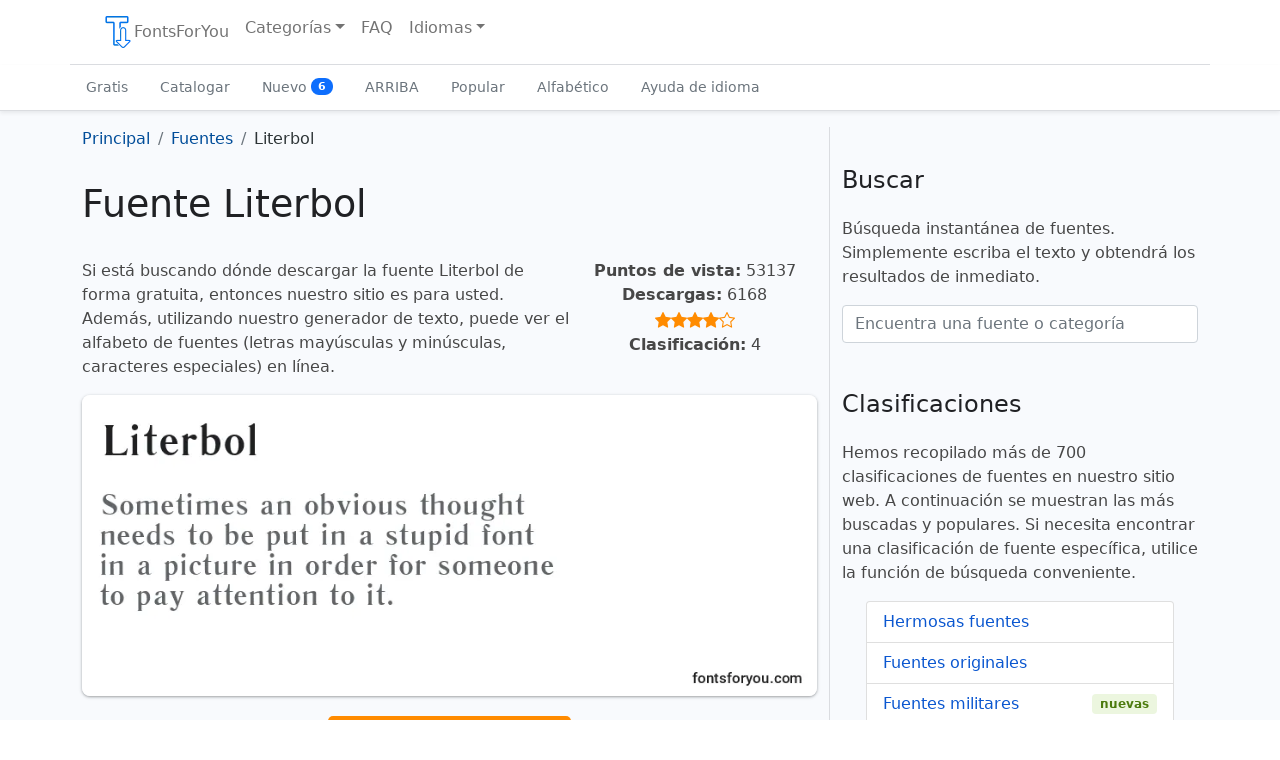

--- FILE ---
content_type: text/html; charset=UTF-8
request_url: https://fontsforyou.com/es/fonts/21271-literbol.font
body_size: 7629
content:

<!doctype html>
<html lang="es" dir="ltr">
    <head>
	<meta charset="utf-8">
	<meta name="viewport" content="width=device-width, initial-scale=1">

	<title>Fuente Literbol | FontsForYou</title>
	<meta name="description" content="Descarga gratis la fuente Literbol para tu proyecto en FontsForYou. En la página de la fuente encontrarás ejemplos de letras, el alfabeto, muestras de caracteres, un generador de texto e información sobre la licencia.">
	<meta name="keywords" content="fuente literbol, descargar fuente literbol, fuente literbol gratis, licencia, letras, alfabeto, símbolos, visualización en línea, generador de texto, descargar, gratis, fontsforyou">

	<link rel="alternate" href="https://fontsforyou.com/en/fonts/21271-literbol.font" hreflang="en" />
	<link rel="alternate" href="https://fontsforyou.com/ru/fonts/21271-literbol.font" hreflang="ru" />
	<link rel="alternate" href="https://fontsforyou.com/de/fonts/21271-literbol.font" hreflang="de" />
	<link rel="alternate" href="https://fontsforyou.com/es/fonts/21271-literbol.font" hreflang="es" />
	<link rel="alternate" href="https://fontsforyou.com/fr/fonts/21271-literbol.font" hreflang="fr" />
	<link rel="alternate" href="https://fontsforyou.com/ja/fonts/21271-literbol.font" hreflang="ja" />
	<link rel="alternate" href="https://fontsforyou.com/pt/fonts/21271-literbol.font" hreflang="pt" />
	<link rel="alternate" href="https://fontsforyou.com/pl/fonts/21271-literbol.font" hreflang="pl" />
	<link rel="alternate" href="https://fontsforyou.com/fi/fonts/21271-literbol.font" hreflang="fi" />
	
	<link rel="canonical" href="https://fontsforyou.com/es/fonts/21271-literbol.font">

	<link rel="apple-touch-icon" sizes="180x180" href="https://fontsforyou.com/themes/bootstrap-5-1-0/img/favicons/apple-touch-icon.png">
	<link rel="icon" type="image/png" sizes="32x32" href="https://fontsforyou.com/themes/bootstrap-5-1-0/img/favicons/favicon-32x32.png">
	<link rel="icon" type="image/png" sizes="16x16" href="https://fontsforyou.com/themes/bootstrap-5-1-0/img/favicons/favicon-16x16.png">
	<link rel="manifest" href="https://fontsforyou.com/themes/bootstrap-5-1-0/img/favicons/site.webmanifest">
	<link rel="mask-icon" href="https://fontsforyou.com/themes/bootstrap-5-1-0/img/favicons/safari-pinned-tab.svg" color="#1a73e8">
	<link rel="icon" href="https://fontsforyou.com/themes/bootstrap-5-1-0/img/favicons/favicon.ico">
	<meta name="msapplication-TileColor" content="#ffffff">
	<meta name="theme-color" content="#ffffff">

	<link href="https://fontsforyou.com/themes/bootstrap-5-1-0/css/bootstrap.min.css" rel="stylesheet">
	<link href="https://fontsforyou.com/themes/bootstrap-5-1-0/css/style.css" rel="stylesheet">
	<link href="https://fontsforyou.com/themes/bootstrap-5-1-0/css/bootstrap-icons.css" rel="stylesheet">
	
	<meta property="og:title" content="Fuente Literbol">
	<meta property="og:description" content="Descarga gratis la fuente Literbol para tu proyecto en FontsForYou. En la página de la fuente encontrarás ejemplos de letras, el alfabeto, muestras de caracteres, un generador de texto e información sobre la licencia.">
	<meta property="og:image" content="https://fontsforyou.com/images/21271-literbol-font-image-alphabet-numbers-symbols.webp">
	<meta property="og:url" content="https://fontsforyou.com/es/fonts/21271-literbol.font">
	<meta property="og:type" content="website">
	<meta property="og:site_name" content="Descargar fuentes en FontsForYou - 141998 fuentes disponibles">
		
	<meta name="google-site-verification" content="NvQOsEuYHVls1igDjLZuZn6vqgEc2KEvdwYZLnMZ7oM" />
	<meta name="yandex-verification" content="8e1ed5925ecf3c9b" />
	<meta name='wmail-verification' content='694ea6469fbaa00fa0051a50317784d6' />
	<meta name="msvalidate.01" content="ECF17FE2E1DF70D668D6791FB33B6F09" />

		    <!-- Google Adsense -->
	    <!--<script async src="https://pagead2.googlesyndication.com/pagead/js/adsbygoogle.js?client=ca-pub-4049460973188280"
     crossorigin="anonymous"></script>-->
            <script async src="https://pagead2.googlesyndication.com/pagead/js/adsbygoogle.js?client=ca-pub-2553597249989995"
     crossorigin="anonymous"></script>
	    </head>
    <body>
	<main>
	    <div class="container-fluid pb-3 px-0">
		<nav class="navbar navbar-expand-lg fixed-top navbar-light bg-light container" aria-label="Main navigation">
		    <div class="container-fluid">
			<button class="navbar-toggler p-1 border-0" type="button" id="navbarSideCollapse" aria-label="Toggle navigation">
			    <span class="navbar-toggler-icon"></span>
			</button>

			<div class="navbar-collapse offcanvas-collapse" id="navbars">
			    <ul class="navbar-nav me-auto mb-2 mb-lg-0">
				<li class="nav-item">
				    <a class="nav-link" href="https://fontsforyou.com/es"><img width="32" height="32" src="https://fontsforyou.com/themes/bootstrap-5-1-0/img/logo.webp" alt="Logo">FontsForYou</a>				</li>
				<li class="nav-item dropdown">
				    <a class="nav-link dropdown-toggle" href="#" id="dropdown" data-bs-toggle="dropdown" aria-expanded="false" title="Seleccione una categoría de fuente">Categorías</a>
				    <ul class="dropdown-menu" aria-labelledby="dropdown">
					<li><a class="dropdown-item" href="https://fontsforyou.com/es/beautiful-fonts" title="Hermosas fuentes">Hermosas</a></li><li><a class="dropdown-item" href="https://fontsforyou.com/es/funky-fonts" title="Fuentes originales">Originales</a></li><li><a class="dropdown-item" href="https://fontsforyou.com/es/military-fonts" title="Fuentes militares">Militares</a></li><li><a class="dropdown-item" href="https://fontsforyou.com/es/designer-fonts" title="Fuentes de diseñador">De diseñador</a></li><li><a class="dropdown-item" href="https://fontsforyou.com/es/famous-fonts" title="Fuentes famosas">Famosas</a></li><li><a class="dropdown-item" href="https://fontsforyou.com/es/cool-fonts" title="Fuentes geniales">Geniales</a></li><li><a class="dropdown-item" href="https://fontsforyou.com/es/fancy-fonts" title="Fuentes de lujo">De lujo</a></li><li><a class="dropdown-item" href="https://fontsforyou.com/es/regular-fonts" title="Fuentes regulares">Regulares</a></li><li><a class="dropdown-item" href="https://fontsforyou.com/es/basic-fonts" title="Fuentes basicas">Basicas</a></li><li><a class="dropdown-item" href="https://fontsforyou.com/es/print-fonts" title="Imprimir fuentes">Imprimir</a></li><li><a class="dropdown-item" href="https://fontsforyou.com/es/holiday-fonts" title="Fuentes de vacaciones">De vacaciones</a></li><li><a class="dropdown-item" href="https://fontsforyou.com/es/various-fonts" title="Varias fuentes">Varias</a></li><li><a class="dropdown-item" href="https://fontsforyou.com/es/drawn-fonts" title="Fuentes dibujadas">Dibujadas</a></li><li><a class="dropdown-item" href="https://fontsforyou.com/es/handwritten-fonts" title="Fuentes manuscritas">Manuscritas</a></li><li><a class="dropdown-item" href="https://fontsforyou.com/es/modern-fonts" title="Fuentes modernas">Modernas</a></li><li><a class="dropdown-item" href="https://fontsforyou.com/es/sports-fonts" title="Fuentes deportivas">Deportivas</a></li><li><a class="dropdown-item" href="https://fontsforyou.com/es/old-fonts" title="Fuentes antiguas">Antiguas</a></li><li><a class="dropdown-item" href="https://fontsforyou.com/es/futuristic-fonts" title="Fuentes futuristas">Futuristas</a></li><li><a class="dropdown-item" href="https://fontsforyou.com/es/artistic-fonts" title="Fuentes artísticas">Artísticas</a></li><li><a class="dropdown-item" href="https://fontsforyou.com/es/digital-fonts" title="Fuentes digitales">Digitales</a></li><li><a class="dropdown-item" href="https://fontsforyou.com/es/fonts-icons" title="Iconos de fuentes">Iconos de</a></li><li><a class="dropdown-item" href="https://fontsforyou.com/es/fonts-for-text" title="Fuentes para texto">Para texto</a></li><li><a class="dropdown-item" href="https://fontsforyou.com/es/fonts-for-phones" title="Fuentes para teléfonos">Para teléfonos</a></li><li><a class="dropdown-item" href="https://fontsforyou.com/es/fonts-for-numbers" title="Fuentes para números">Para numeros</a></li><li><a class="dropdown-item" href="https://fontsforyou.com/es/fonts-for-programs-applications-os" title="Fuentes para programas, aplicaciones, sistema operativo">Para programas, aplicaciones, sistema operativo</a></li><li><a class="dropdown-item" href="https://fontsforyou.com/es/specific-fonts" title="Fuentes específicas">Específicas</a></li><li><a class="dropdown-item" href="https://fontsforyou.com/es/fonts-by-materials" title="Fuentes por materiales">Por materiales</a></li><li><a class="dropdown-item" href="https://fontsforyou.com/es/fonts-by-shape" title="Fuentes por forma">Por forma</a></li><li><a class="dropdown-item" href="https://fontsforyou.com/es/religious-fonts" title="Fuentes religiosas">Religiosas</a></li><li><a class="dropdown-item" href="https://fontsforyou.com/es/love-fonts" title="Fuentes de amor">De amor</a></li><li><a class="dropdown-item" href="https://fontsforyou.com/es/national-fonts" title="Fuentes nacionales">Nacionales</a></li><li><a class="dropdown-item" href="https://fontsforyou.com/es/colored-fonts" title="Fuentes de colores">De colores</a></li>				    </ul>
				</li>
				<li class="nav-item">
				    <a class="nav-link" href="https://fontsforyou.com/es/faq">FAQ</a>				</li>
				    				<li class="nav-item dropdown">
    				    <a class="nav-link dropdown-toggle" href="#" id="dropdown-languages" data-bs-toggle="dropdown" aria-expanded="false" title="Seleccione la versión de idioma del sitio">Idiomas</a>
    				    <ul class="dropdown-menu" aria-labelledby="dropdown-languages">
					    <li><a class="dropdown-item" href="https://fontsforyou.com/en/fonts/21271-literbol.font" title="English">English</a></li><li><a class="dropdown-item" href="https://fontsforyou.com/ru/fonts/21271-literbol.font" title="Русский">Русский</a></li><li><a class="dropdown-item" href="https://fontsforyou.com/de/fonts/21271-literbol.font" title="Deutsche">Deutsche</a></li><li><span class="dropdown-item active">Español</span></li><li><a class="dropdown-item" href="https://fontsforyou.com/fr/fonts/21271-literbol.font" title="Français">Français</a></li><li><a class="dropdown-item" href="https://fontsforyou.com/ja/fonts/21271-literbol.font" title="日本人">日本人</a></li><li><a class="dropdown-item" href="https://fontsforyou.com/pt/fonts/21271-literbol.font" title="Português">Português</a></li><li><a class="dropdown-item" href="https://fontsforyou.com/pl/fonts/21271-literbol.font" title="Polskie">Polskie</a></li><li><a class="dropdown-item" href="https://fontsforyou.com/fi/fonts/21271-literbol.font" title="Suomi">Suomi</a></li>    				    </ul>
    				</li>
				 			    </ul>
			</div>
		    </div>
		</nav>

		<div class="nav-scroller bg-light shadow-sm">
		    <nav class="nav container" aria-label="Secondary navigation">
			<a class="nav-link" aria-current="page" href="https://fontsforyou.com/es/free-fonts" title="Fuentes gratis">Gratis</a>
			<a class="nav-link" href="https://fontsforyou.com/es/fonts" title="Catálogo de fuentes">Catalogar</a>
			<a class="nav-link" href="https://fontsforyou.com/es/new-fonts" title="Nuevas fuentes">Nuevo			    <span class="badge text-bg-light bg-primary rounded-pill align-text-bottom">6</span>
			</a>
			<a class="nav-link" href="https://fontsforyou.com/es/top-fonts" title="Las mejores fuentes">ARRIBA</a>
			<a class="nav-link" href="https://fontsforyou.com/es/popular-fonts" title="Fuentes populares">Popular</a>
			<a class="nav-link" href="https://fontsforyou.com/es/fonts-in-alphabetical-order" title="Fuentes en orden alfabético">Alfabético</a>
			<a class="nav-link" href="https://fontsforyou.com/es/fonts-for-different-languages" title="Fuentes que soportan el idioma">Ayuda de idioma</a>
		    </nav>
		</div>	
	    </div>


<div class="container font-page">
    <div class="row">
	<div class="col-lg-8">

	    <nav aria-label="breadcrumb"><ol class="breadcrumb" itemscope itemtype="https://schema.org/BreadcrumbList"><li class="breadcrumb-item" itemprop="itemListElement" itemscope itemtype="https://schema.org/ListItem"><a href="https://fontsforyou.com/es" title="Ir a la pagina principal" itemprop="item"><span itemprop="name">Principal</span><meta itemprop="position" content="0"></a></li><li class="breadcrumb-item" itemprop="itemListElement" itemscope itemtype="https://schema.org/ListItem"><a href="https://fontsforyou.com/es/fonts" title="Fuentes" itemprop="item"><span itemprop="name">Fuentes</span><meta itemprop="position" content="1"></a></li><li class="breadcrumb-item active" aria-current="page">Literbol</li></ol></nav><h1>Fuente Literbol</h1><div class="row g-0"><div class="col-12 col-md-8"><p>Si está buscando dónde descargar la fuente Literbol de forma gratuita, entonces nuestro sitio es para usted. Además, utilizando nuestro generador de texto, puede ver el alfabeto de fuentes (letras mayúsculas y minúsculas, caracteres especiales) en línea.</p></div><div class="col-12 col-md-4 text-center"><p><strong>Puntos de vista:</strong> 53137<br><strong>Descargas:</strong> 6168<br><i class="bi bi-star-fill"></i><i class="bi bi-star-fill"></i><i class="bi bi-star-fill"></i><i class="bi bi-star-fill"></i><i class="bi bi-star"></i><br><strong>Clasificación:</strong> 4</p></div></div><img class="img-fluid" width="855" height="350" src="https://fontsforyou.com/images/21271-literbol-font-image.webp" alt="Reseña de la fuente Literbol" title="Fuente Literbol"><p class="text-center"><a href="https://fontsforyou.com/downloads/21271-literbol" class="btn btn-sm download" title="Descargar fuente Literbol">Descargar <i class="bi bi-file-earmark-arrow-down-fill"></i></a></p><div class="col ads"></div><h2>Información</h2><p>Información detallada sobre la fuente Literbol:</p><ul><li><strong>Nombre:</strong> Literbol</li><li><strong>Licencia:</strong> gratis para uso personal</li><li><strong>Fecha Agregada:</strong> 2025-10-15</li><li><strong>Agregado:</strong> Fontmaster</li><li><strong>Archivo:</strong> Literbol.ttf</li><li><strong>Tamaño:</strong> 41,09 kb</li><li><strong>Tipo de formato:</strong> <a href="https://fontsforyou.com/es/specific-fonts/ttf-fonts">.ttf</a><p>TrueType es un formato de fuente de computadora desarrollado por Apple a fines de la década de 1980. Se utilizan fuentes en este formato:</p><ul><li>para sistemas operativos (<a href="https://fontsforyou.com/es/fonts-for-programs-applications-os/windows-fonts">Windows</a>, <a href="https://fontsforyou.com/es/fonts-for-programs-applications-os/mac-fonts">Mac</a>, <a href="https://fontsforyou.com/es/fonts-for-programs-applications-os/linux-fonts">Linux</a>, <a href="https://fontsforyou.com/es/fonts-for-programs-applications-os/android-fonts">Android</a>, <a href="https://fontsforyou.com/es/fonts-for-programs-applications-os/ios-fonts">iOS</a>);</li><li>para programas (<a href="https://fontsforyou.com/es/fonts-for-programs-applications-os/photoshop-fonts">Adobe Photoshop</a>, <a href="https://fontsforyou.com/es/fonts-for-programs-applications-os/adobe-premiere-pro-fonts">Adobe Premiere Pro</a>, Adobe Photoshop Lightroom, <a href="https://fontsforyou.com/es/fonts-for-programs-applications-os/adobe-acrobat-fonts">Adobe Acrobat</a>, <a href="https://fontsforyou.com/es/fonts-for-programs-applications-os/adobe-illustrator-fonts">Adobe Illustrator</a>, <a href="https://fontsforyou.com/es/fonts-for-programs-applications-os/microsoft-powerpoint-fonts">Microsoft PowerPoint</a>, <a href="https://fontsforyou.com/es/fonts-for-programs-applications-os/microsoft-word-fonts">Microsoft Word</a>, <a href="https://fontsforyou.com/es/fonts-for-programs-applications-os/microsoft-office-fonts">Microsoft Office</a>, <a href="https://fontsforyou.com/es/fonts-for-programs-applications-os/corel-draw-fonts">CorelDRAW</a>);</li><li>para aplicaciones (<a href="https://fontsforyou.com/es/fonts-for-programs-applications-os/instagram-fonts">Instagram</a>, TikTok, <a href="https://fontsforyou.com/es/fonts-for-programs-applications-os/whatsapp-fonts">WhatsApp</a>, Twitter, <a href="https://fontsforyou.com/es/fonts-for-programs-applications-os/capcut-fonts">CapCut</a>, Telegram, Facebook, Snapchat, <a href="https://fontsforyou.com/es/fonts-for-programs-applications-os/pixellab-fonts">PixelLab</a>);</li><li>para computadoras (Acer, Apple, ASUS, HP, Lenovo);</li><li>para telefonos (iPhone, Samsung, Google, OnePlus);</li><li>para sitios web (WordPress, HubSpot, Joomla, WooCommerce, Drupal, Wix, BigCommerce, Shopify).</li></ul></li></ul><h2>Generador de texto</h2><p>El Generador de vista previa de fuentes es una herramienta útil que le permite ver cómo se verá el texto de la fuente.</p><p>Para ver la fuente Literbol, simplemente ingrese el texto o los caracteres deseados en el cuadro a continuación.:</p><style>
		@font-face {
		    font-family: "Literbol";
		    src: url("https://fontsforyou.com/fonts/l/Literbol.ttf");
		    font-display: swap;
		}
		.font-preview {
		    font-family: "Literbol";
		}
	    </style><div class="mx-3"><input class="form-control form-control-lg font-input" type="text" placeholder="Tu texto por ejemplo, fontsforyou.com" value=""><div class="preview mt-3"><p class="font-preview">Tu texto por ejemplo, fontsforyou.com</p></div></div><p>Tenga en cuenta que en la pantalla el resultado del texto de la fuente generada puede diferir en la escritura de la que se muestra en las imágenes. Quizás la fuente no esté optimizada para la web o no sea compatible con el idioma actual.</p><h2>Simbolos</h2><p>Caracteres alfabéticos en mayúsculas (A-Z) y minúsculas (a-z), números, caracteres especiales en fuente Literbol:</p><img loading="lazy" class="img-fluid" width="855" height="450" src="https://fontsforyou.com/images/21271-literbol-font-image-alphabet-numbers-symbols.webp" alt="Fuente Literbol - alfabeto, números, caracteres especiales" title="Fuente Literbol - alfabeto, números, caracteres especiales"><h2>Tamaño</h2><p>Un ejemplo de tamaños de fuente entre unidades absolutas (72pt = 1in = 2.54cm = 25.4mm = 6pc = 96px).</p><img loading="lazy" class="img-fluid" width="855" height="260" src="https://fontsforyou.com/images/21271-literbol-font-image-size.webp" alt="Tamaños de fuente Literbol" title="Tamaños de fuente Literbol"><h2>Cómo instalar una fuente</h2><p>Le mostraremos cómo instalar la fuente Literbol para que pueda comenzar a usarla en sus proyectos.</p><h3>Adobe Photoshop</h3><p>Para agregar una fuente a Adobe Photoshop en Windows, simplemente haga clic derecho en el archivo de fuente y seleccione instalar. La fuente se copiará en Adobe Photoshop automáticamente.</p><p>Para agregar una fuente a Adobe Photoshop en macOS, haga doble clic en el archivo de fuente. Se iniciará la aplicación Fuentes. Haga clic en el botón "instalar fuente" en la parte inferior izquierda de la ventana del programa y Adobe Photoshop se sincronizará automáticamente con las nuevas fuentes.</p><h3>Microsoft Word</h3><p>Haga clic derecho en la fuente deseada y seleccione Instalar para instalar la fuente en Microsoft Word. Las nuevas fuentes aparecerán en la lista de fuentes de Microsoft Word. Seleccione una fuente de la lista y aplíquela al documento.</p><h3>Windows</h3><p>Para instalar una fuente en Windows, haga clic derecho en el archivo de fuente y seleccione "instalar" en el menú contextual. Se requieren derechos de administrador para instalar la fuente. Una vez instalada, la fuente estará disponible para su uso en cualquier programa.</p><h3>Mac OS</h3><p>Puede instalar fuentes en su Mac de varias maneras diferentes. Una forma es abrir la aplicación Fuentes, hacer clic en el botón Agregar en la barra de herramientas, buscar y seleccionar la fuente, luego hacer clic en el botón Abrir. Otra forma es arrastrar el archivo de fuente al ícono de la aplicación Fuentes en el Dock. También puede hacer doble clic en el archivo de fuente en el buscador y luego hacer clic en Instalar fuente en el cuadro de diálogo que aparece.</p><p>Cuando instala una fuente, Fonts la verifica automáticamente en busca de errores.</p><h3>Sitio web</h3><p>Para conectar las fuentes al sitio, debe usar la regla @font-face en el archivo css:</p><pre><code>@font-face {
    font-family: "Literbol";
    src: url("https://fontsforyou.com/fonts/l/Literbol.ttf");
}
.your-style {
    font-family: "Literbol";
}
</code></pre><h2>Comentarios</h2><div class="comments"><div class="comments-body"><div class="comments-title fs-5">Phoenix <span class="text-secondary fs-6 ms-2">2020-07-26</span></div><p>¡Este tipo de letra me hace sentir como una verdadera celebridad de las letras! Ahora solo necesito encontrar una alfombra roja para caminar por la ciudad con estilo literario.</p></div></div>	    
	    
	</div>
	<div class="col-lg-4">
	    <div class="col ads"></div>	    
	    <h2 class="fs-4">Buscar</h2>
	    <p>Búsqueda instantánea de fuentes. Simplemente escriba el texto y obtendrá los resultados de inmediato.</p>
	    <form class="mb-1 pb-2" action="search" method="post" name="form" onsubmit="return false;">
		<input name="search" id="search" type="text" class="form-control" placeholder="Encuentra una fuente o categoría">
		<input type="hidden" name="language" id="language" value="es">
	    </form>
	    <div id="resSearch"></div>
	    
	    <h2 class="fs-4">Clasificaciones</h2>
	    <p>Hemos recopilado más de 700 clasificaciones de fuentes en nuestro sitio web. A continuación se muestran las más buscadas y populares. Si necesita encontrar una clasificación de fuente específica, utilice la función de búsqueda conveniente.</p>
	    <ul class="list-group fs-6 mx-4 mb-5">
		<li class="list-group-item d-flex justify-content-between align-items-center"><a href="https://fontsforyou.com/es/beautiful-fonts" title="Hermosas fuentes">Hermosas fuentes</a></li><li class="list-group-item d-flex justify-content-between align-items-center"><a href="https://fontsforyou.com/es/funky-fonts" title="Fuentes originales">Fuentes originales</a></li><li class="list-group-item d-flex justify-content-between align-items-center"><a href="https://fontsforyou.com/es/military-fonts" title="Fuentes militares">Fuentes militares</a> <span class="badge bg-success srounded-pill">nuevas</span></li><li class="list-group-item d-flex justify-content-between align-items-center"><a href="https://fontsforyou.com/es/designer-fonts" title="Fuentes de diseñador">Fuentes de diseñador</a></li><li class="list-group-item d-flex justify-content-between align-items-center"><a href="https://fontsforyou.com/es/famous-fonts" title="Fuentes famosas">Fuentes famosas</a></li><li class="list-group-item d-flex justify-content-between align-items-center"><a href="https://fontsforyou.com/es/cool-fonts" title="Fuentes geniales">Fuentes geniales</a></li><li class="list-group-item d-flex justify-content-between align-items-center"><a href="https://fontsforyou.com/es/fancy-fonts" title="Fuentes de lujo">Fuentes de lujo</a></li><li class="list-group-item d-flex justify-content-between align-items-center"><a href="https://fontsforyou.com/es/regular-fonts" title="Fuentes regulares">Fuentes regulares</a></li><li class="list-group-item d-flex justify-content-between align-items-center"><a href="https://fontsforyou.com/es/basic-fonts" title="Fuentes basicas">Fuentes basicas</a></li><li class="list-group-item d-flex justify-content-between align-items-center"><a href="https://fontsforyou.com/es/print-fonts" title="Imprimir fuentes">Imprimir fuentes</a> <span class="badge bg-success srounded-pill">nuevas</span></li><li class="list-group-item d-flex justify-content-between align-items-center"><a href="https://fontsforyou.com/es/holiday-fonts" title="Fuentes de vacaciones">Fuentes de vacaciones</a></li><li class="list-group-item d-flex justify-content-between align-items-center"><a href="https://fontsforyou.com/es/various-fonts" title="Varias fuentes">Varias fuentes</a></li><li class="list-group-item d-flex justify-content-between align-items-center"><a href="https://fontsforyou.com/es/drawn-fonts" title="Fuentes dibujadas">Fuentes dibujadas</a></li><li class="list-group-item d-flex justify-content-between align-items-center"><a href="https://fontsforyou.com/es/handwritten-fonts" title="Fuentes manuscritas">Fuentes manuscritas</a></li><li class="list-group-item d-flex justify-content-between align-items-center"><a href="https://fontsforyou.com/es/modern-fonts" title="Fuentes modernas">Fuentes modernas</a></li><li class="list-group-item d-flex justify-content-between align-items-center"><a href="https://fontsforyou.com/es/sports-fonts" title="Fuentes deportivas">Fuentes deportivas</a></li><li class="list-group-item d-flex justify-content-between align-items-center"><a href="https://fontsforyou.com/es/old-fonts" title="Fuentes antiguas">Fuentes antiguas</a></li><li class="list-group-item d-flex justify-content-between align-items-center"><a href="https://fontsforyou.com/es/futuristic-fonts" title="Fuentes futuristas">Fuentes futuristas</a></li><li class="list-group-item d-flex justify-content-between align-items-center"><a href="https://fontsforyou.com/es/artistic-fonts" title="Fuentes artísticas">Fuentes artísticas</a></li><li class="list-group-item d-flex justify-content-between align-items-center"><a href="https://fontsforyou.com/es/digital-fonts" title="Fuentes digitales">Fuentes digitales</a></li><li class="list-group-item d-flex justify-content-between align-items-center"><a href="https://fontsforyou.com/es/fonts-icons" title="Iconos de fuentes">Iconos de fuentes</a></li><li class="list-group-item d-flex justify-content-between align-items-center"><a href="https://fontsforyou.com/es/fonts-for-text" title="Fuentes para texto">Fuentes para texto</a></li><li class="list-group-item d-flex justify-content-between align-items-center"><a href="https://fontsforyou.com/es/fonts-for-phones" title="Fuentes para teléfonos">Fuentes para teléfonos</a></li><li class="list-group-item d-flex justify-content-between align-items-center"><a href="https://fontsforyou.com/es/fonts-for-numbers" title="Fuentes para números">Fuentes para números</a></li><li class="list-group-item d-flex justify-content-between align-items-center"><a href="https://fontsforyou.com/es/fonts-for-programs-applications-os" title="Fuentes para programas, aplicaciones, sistema operativo">Fuentes para programas, aplicaciones, sistema operativo</a></li><li class="list-group-item d-flex justify-content-between align-items-center"><a href="https://fontsforyou.com/es/specific-fonts" title="Fuentes específicas">Fuentes específicas</a></li><li class="list-group-item d-flex justify-content-between align-items-center"><a href="https://fontsforyou.com/es/fonts-by-materials" title="Fuentes por materiales">Fuentes por materiales</a></li><li class="list-group-item d-flex justify-content-between align-items-center"><a href="https://fontsforyou.com/es/fonts-by-shape" title="Fuentes por forma">Fuentes por forma</a> <span class="badge bg-success srounded-pill">nuevas</span></li><li class="list-group-item d-flex justify-content-between align-items-center"><a href="https://fontsforyou.com/es/religious-fonts" title="Fuentes religiosas">Fuentes religiosas</a></li><li class="list-group-item d-flex justify-content-between align-items-center"><a href="https://fontsforyou.com/es/love-fonts" title="Fuentes de amor">Fuentes de amor</a></li><li class="list-group-item d-flex justify-content-between align-items-center"><a href="https://fontsforyou.com/es/national-fonts" title="Fuentes nacionales">Fuentes nacionales</a></li><li class="list-group-item d-flex justify-content-between align-items-center"><a href="https://fontsforyou.com/es/colored-fonts" title="Fuentes de colores">Fuentes de colores</a></li>	    </ul>

	    <div class="relinking"><h2 class="fs-4">Otras fuentes</h2>
<div class="item"><a href="https://fontsforyou.com/es/fonts/21272-ank-.font" title="Fuente Ank ">Fuente Ank <img loading="lazy" class="img-fluid mt-2" width="415" height="180" src="https://fontsforyou.com/images/21272-ank--font-image-thumbnail.webp" alt="Reseña de la fuente Ank " title="Fuente Ank "></a></div><div class="item"><a href="https://fontsforyou.com/es/fonts/21273-ironcobrarough.font" title="Fuente IronCobraRough">Fuente IronCobraRough<img loading="lazy" class="img-fluid mt-2" width="415" height="180" src="https://fontsforyou.com/images/21273-ironcobrarough-font-image-thumbnail.webp" alt="Reseña de la fuente IronCobraRough" title="Fuente IronCobraRough"></a></div><div class="item"><a href="https://fontsforyou.com/es/fonts/21274-typewriteroldstyle.font" title="Fuente TypewriterOldstyle">Fuente TypewriterOldstyle<img loading="lazy" class="img-fluid mt-2" width="415" height="180" src="https://fontsforyou.com/images/21274-typewriteroldstyle-font-image-thumbnail.webp" alt="Reseña de la fuente TypewriterOldstyle" title="Fuente TypewriterOldstyle"></a></div><div class="item"><a href="https://fontsforyou.com/es/fonts/21275-kinesisstdregular.font" title="Fuente KinesisstdRegular">Fuente KinesisstdRegular<img loading="lazy" class="img-fluid mt-2" width="415" height="180" src="https://fontsforyou.com/images/21275-kinesisstdregular-font-image-thumbnail.webp" alt="Reseña de la fuente KinesisstdRegular" title="Fuente KinesisstdRegular"></a></div><div class="item"><a href="https://fontsforyou.com/es/fonts/21276-spacerangertitleital.font" title="Fuente Spacerangertitleital">Fuente Spacerangertitleital<img loading="lazy" class="img-fluid mt-2" width="415" height="180" src="https://fontsforyou.com/images/21276-spacerangertitleital-font-image-thumbnail.webp" alt="Reseña de la fuente Spacerangertitleital" title="Fuente Spacerangertitleital"></a></div></div><div class="col ads"></div>	</div>
    </div>
</div>



	</main>
	<div class="container">
	    <footer class="py-3 my-4">
		<p class="text-center text-muted">Los especialistas del sitio realizan trabajos de recopilación, procesamiento y estructuración de fuentes gratuitas que se encuentran en Internet. Las fuentes presentadas en el sitio son propiedad de los autores. De ninguna manera distribuimos moderadamente fuentes con derechos de autor como gratuitas. La licencia que aparece en la página junto a la fuente es una indicación. Si no se indica el autor o la licencia, entonces no hay información sobre la fuente, pero esto no significa que la fuente sea gratuita. Consulte el sitio web del autor mencionado para obtener información exacta y comuníquese con ellos si tiene dudas. Si usted es el autor de la fuente que se encuentra en el sitio, reclame sus derechos de autor y proporcione información detallada en la página de la fuente haciendo clic en el enlace "esta es mi fuente" y completando un formulario especial.</p>		<ul class="nav justify-content-center border-bottom pb-3 mb-3">
		    <li class="nav-item"><a href="https://fontsforyou.com/privacy" class="nav-link px-2">Política de privacidad</a></li>
		    <li class="nav-item"><a href="https://fontsforyou.com/es/contacts" class="nav-link px-2">Contactos</a></li>
		</ul>
		<p class="text-center text-muted">fontsforyou.com – sitio web de fuentes<br>2019-2025</p>
	    </footer>
	</div>

	<script src="https://fontsforyou.com/themes/bootstrap-5-1-0/js/bootstrap.bundle.min.js"></script>
	<script async src="https://fontsforyou.com/themes/bootstrap-5-1-0/js/offcanvas-navbar.js"></script>

	<script type="text/javascript" src="https://fontsforyou.com/themes/bootstrap-5-1-0/js/jquery-3.6.1.min.js"></script>
	<script type="text/javascript">
	    $(document).ready(function () {
		$(".font-input").keyup(function () {
		    $(".font-preview").text($(this).val())
		});
	    });
	</script>
	
	
	<script type="text/javascript" src="https://fontsforyou.com/themes/bootstrap-5-1-0/js/jquery-1.5.1.min.js"></script>
	<script type="text/javascript">
	    $(function() {
		$("#search").keyup(function(){
		    var search = $("#search").val();
		    var language = 'es';
			$.ajax({
			    type: "POST",
			    url: "https://fontsforyou.com/include/search.php",
			    data: {"search": search, "language": language},
			    cache: false,
			    success: function(response){
				$("#resSearch").html(response);
			    }
			});
		    return false;
		});
	    });
        </script>
	
	
	<!-- Yandex.Metrika counter -->
        <script type="text/javascript" >
            (function (d, w, c) {
                (w[c] = w[c] || []).push(function() {
                    try {
                        w.yaCounter54898591 = new Ya.Metrika({
                            id:54898591,
                            clickmap:true,
                            trackLinks:true,
                            accurateTrackBounce:true
                        });
                    } catch(e) { }
                });

                var n = d.getElementsByTagName("script")[0],
                    x = "https://mc.yandex.ru/metrika/watch.js",
                    s = d.createElement("script"),
                    f = function () { n.parentNode.insertBefore(s, n); };
                for (var i = 0; i < document.scripts.length; i++) {
                    if (document.scripts[i].src === x) { return; }
                }
                s.type = "text/javascript";
                s.async = true;
                s.src = x;

                if (w.opera == "[object Opera]") {
                    d.addEventListener("DOMContentLoaded", f, false);
                } else { f(); }
            })(document, window, "yandex_metrika_callbacks");
        </script>
        <noscript><div><img src="https://mc.yandex.ru/watch/54898591" style="position:absolute; left:-9999px;" alt="Yandex.Metrika" /></div></noscript>
        <!-- /Yandex.Metrika counter -->
	
	
		
	
    </body>
</html>

--- FILE ---
content_type: text/html; charset=utf-8
request_url: https://www.google.com/recaptcha/api2/aframe
body_size: 264
content:
<!DOCTYPE HTML><html><head><meta http-equiv="content-type" content="text/html; charset=UTF-8"></head><body><script nonce="xTvG7rhA7d0cy8o3mhoApg">/** Anti-fraud and anti-abuse applications only. See google.com/recaptcha */ try{var clients={'sodar':'https://pagead2.googlesyndication.com/pagead/sodar?'};window.addEventListener("message",function(a){try{if(a.source===window.parent){var b=JSON.parse(a.data);var c=clients[b['id']];if(c){var d=document.createElement('img');d.src=c+b['params']+'&rc='+(localStorage.getItem("rc::a")?sessionStorage.getItem("rc::b"):"");window.document.body.appendChild(d);sessionStorage.setItem("rc::e",parseInt(sessionStorage.getItem("rc::e")||0)+1);localStorage.setItem("rc::h",'1764573146773');}}}catch(b){}});window.parent.postMessage("_grecaptcha_ready", "*");}catch(b){}</script></body></html>

--- FILE ---
content_type: text/css
request_url: https://fontsforyou.com/themes/bootstrap-5-1-0/css/style.css
body_size: 2055
content:
::selection {
    background: #a8d1ff;
}
.bd-placeholder-img {
    font-size: 1.125rem;
    text-anchor: middle;
    -webkit-user-select: none;
    -moz-user-select: none;
    user-select: none;
}
@media (min-width: 768px) {
    .bd-placeholder-img-lg {
        font-size: 3.5rem;
    }
}
body {
    padding-bottom: 20px;
    color: #444444;
    font-size: 1rem;
    padding-top: 65px;
}
main {
    background-color: #f8fafd;
}
h1 {
    font-size: 2.4rem;
    line-height: 3.2rem;
    margin: 0 0 .5rem;
    font-weight: 500;
    margin-bottom: 10px;
    padding-bottom: 20px;
    position: relative;
    color: #202124;
    word-wrap: break-word;
}
h2 {
    font-size: 2rem;
    line-height: 2.7rem;
    margin: 2rem 0 .5rem;
    font-weight: 500;
    margin-bottom: 5px;
    padding-bottom: 10px;
    position: relative;
    color: #202124;
    word-wrap: break-word;
}
h3 {
    font-size: 1.6rem;
    line-height: 2.2rem;
    margin: 2rem 0 .5rem;
    font-weight: 500;
    margin-bottom: 5px;
    padding-bottom: 10px;
    position: relative;
    color: #202124;
    word-wrap: break-word;
}
a {
    text-decoration: none;
    color: #0b57d0;
}
a:hover {
    text-decoration: underline;
    color: #1565c0;
}
p {
    color: #474747;
    margin-bottom: 1rem;
}
small {
    font-size: 1rem;
}
.text-right {
    text-align: right;
}
.navbar {
    margin-bottom: 20px;
}
@media (max-width: 991.98px) {
  .offcanvas-collapse {
    position: fixed;
    top: 55px; /* Height of navbar */
    bottom: 0;
    left: 100%;
    width: 100%;
    padding-right: 1rem;
    padding-left: 1rem;
    overflow-y: auto;
    visibility: hidden;
    background-color: #fff;
    transition: transform .3s ease-in-out, visibility .3s ease-in-out;
  }
  .offcanvas-collapse.open {
    visibility: visible;
    transform: translateX(-100%);
  }
  .pagination {
      display: block!important;
  }
}
.nav-scroller .nav {
  color: rgba(255, 255, 255, .75);
}
.nav-scroller .nav-link {
  padding-top: .75rem;
  padding-bottom: .75rem;
  font-size: .875rem;
  color: #6c757d;
}
.nav-scroller .nav-link:hover {
  color: rgba(0,0,0,.7);
}
.nav-scroller .active {
  font-weight: 500;
  color: #343a40;
}
.dropdown-menu {
    overflow-y: scroll;
    height: 177px;
}
.dropdown-item:hover {

}
.dropdown-item.active, .dropdown-item:active {
    background-color: #1a73e8;
}
.b-example-divider {
    height: 3rem;
    background-color: rgba(0, 0, 0, .1);
    border: solid rgba(0, 0, 0, .15);
    border-width: 1px 0;
    box-shadow: inset 0 .5em 1.5em rgba(0, 0, 0, .1), inset 0 .125em .5em rgba(0, 0, 0, .15);
}

.bi {
    vertical-align: -.125em;
    fill: currentColor;
}
.ads {
    margin-bottom: 1rem;
    max-width: 100%;
    height: auto;
}
.padding-top-20 {
    padding-top: 20px;
}
.bg-light {
    border-bottom: 1px solid #dadce0;
    background-color: #fff!important;
}
.bg-light2 {
    background-color: #f8f9fa!important;
}
.bg-success {
    background-color: rgb(236, 246, 223)!important;
    color: rgb(76, 123, 14);
}

.btn-group {
    margin-left: auto;
    margin-right: auto;
    width: 60%;
}
.page-item {
    display: inline-block;
    margin-bottom: 10px;
}
.card {
    display: block;
    margin-left: auto;
    margin-right: auto;
    max-width: 100%;
    height: auto;
    margin-bottom: 1rem;
    border-radius: 8px;
    background-color: #fff;
    padding-bottom: 1rem;
}
.card-body {
    flex: 1 1 auto;
    padding: 0.5rem 1rem;
}
.card-body .title a {
    text-decoration: none;
    color: #1a73e8;
    font-weight: 500;
    font-size: 1.475rem;
    word-break: break-word;
    word-wrap: break-word;
}
.card-body .title a:hover {
    color: #1565c0;
    text-decoration: underline;
}
.card-body .download {
    font-size: 1.275rem;
    background: #1a73e8;
    color: #fff;
    font-weight: 700;
}
.card-body .download:hover {
    background: #1565c0;
    border: .0625rem solid #209dd8;
    color: #fff;
    text-decoration: none;
}
.card-body .my-font {
    background-color: #f3f4f6;
    border: .0625rem solid #f8f8f8;
    color: #5C6773;
    font-weight: 700;
}
.card-body .my-font:hover {
    background-color: #009bcb;
    border: .0625rem solid #009bcb;
    color: #fff;
    text-decoration: none;
}
.card-body .accordion-button, .linking .accordion-button{
    color: #009bcb;
    /*color: #5C6773;*/
    padding: 0.25rem 0.25rem;
    font-size: 0.80rem;
    border: .0625rem solid #eee;
    border-radius: .2rem;
}
.card-body .accordion-button:hover, .linking .accordion-button:hover {
    color: #009bcb;
    text-decoration: underline;
}
.card-body .accordion-button::after, .linking .accordion-button:hover {
    color: #009bcb;
}
.card-body .accordion-body a {
    color: #009bcb;
}
.card-body .accordion-body a:hover {
    text-decoration: underline;
}
.card-body .short-info {
    margin-bottom: 1rem;
    margin-top: 1rem;
    padding-left: 1rem;
    padding-right: 1rem;
}
.card-body .short-info li {
    list-style-type: none;
}
.card-body .short-info span {
    font-weight: 500;
}

.card2 {
    border: 1px solid rgba(0,0,0,.125);
    background-color: #fff!important;
}
.card2 a {
    text-decoration: none;
    color: #1a73e8;
    font-weight: 500;
    font-size: 1.475rem;
    word-break: break-word;
    word-wrap: break-word;
}
.card2 a:hover {
    color: #1565c0;
    text-decoration: underline;
}
.card2 .list-inline-item {
    margin-left: 15px;
    font-size: .875rem;
}
.card2 .list-inline-item span {
    font-weight: 500;
}
.card2 .button-download {
    font-size: 1rem;
    /* border: 2px solid #1a73e8; */
    border-radius: 5px;
    background: #ff8b00;
    color: #fff;
}
.card2 .button-download:hover {
    background: #d97600;
    color: #fff;
    text-decoration: none;
}

.more-fonts {
    padding: 20px;
}
.more-fonts a {
    padding: 5px 10px;
}
.more-fonts a:hover {
    border-radius: 4px;
    text-decoration: none;
    background: #f6fafe;
}
footer {
    font-size: 1rem;
}
footer .nav-item a {
    text-decoration: underline;
    color: #5f6368;
}
footer .nav-item a:hover {
    color: #174ea6;
    text-decoration: underline;
}


.linking {
    margin-bottom: 20px;
}
.linking a {
    font-size: 1.125rem;
    letter-spacing: 0.005rem;
    line-height: 1.5rem;
    margin-bottom: 1rem;
    margin-right: 1rem;
    display: inline-block;
    text-decoration: none;
    padding: 0.2rem 0.3rem;
}
.linking .accordion-body a {
    padding: .25rem .5rem;
    font-size: 1rem;
    font-weight: 500;
    border-radius: 4px;
}
.linking .accordion-body a:hover, .linking a:hover {
    background: #f6fafe;
    border-radius: 4px;
    text-decoration: none;
}
.linking .accordion-button {
    border-radius: .25rem;
    width: 33.3333333333%;
}
.breadcrumb a {
    color: #004d99;
}
.breadcrumb a:hover {
    color: #06c;
    text-decoration: underline;
}
.breadcrumb .active {
    color: #2d3436;
}
.breadcrumb .breadcrumb-item {
    margin-bottom: 0.7rem;
}
.updated {
    color: #202124;
    background-color: #e4f2ff;
    border: 1px solid #dadce0;
    padding-right: 15px;
    padding-left: 10px;
    border-radius: 4px;
    display: inline-block;
    margin-bottom: 1rem;
    line-height: 2rem;
    text-align: center;
}
.updated i {
    color: #1a73e8;
}
.showing-results {
    font-size: 1rem;
    text-align: right;
    color: #5f6368;
    margin-bottom: 1rem;
}

.font-page .col-lg-8, .faq .col-lg-8, .index .col-lg-8, .category .col-lg-8, .fonts .col-lg-8 {
    border-right: 1px solid #dadce0;
}
.font-page .bi-star-fill, .font-page .bi-star, .font-page .bi-star-half {
    color: #ff8b00;
}
.font-page .download {
    font-size: 1.275rem;
    background: #ff8b00;
    color: #fff;
    font-weight: 700;
    margin: 1.25rem 0 0 0;
    padding: 0.3rem 3rem;
    border-radius: 5px;
}
.font-page .download:hover {
    background: #d97600;
    /* border: .0625rem solid #209dd8; */
    color: #fff;
    text-decoration: none;
}
.font-page ul {
    color: #5f6368;
}
.font-page ul p {
    margin-bottom: 0;
}
.font-page img {
    box-shadow: 0 1px 2px 0 rgb(60 64 67 / 30%), 0 1px 3px 1px rgb(60 64 67 / 15%); 
    border-radius: 8px;
}
.font-page .font-preview {
    font-size: 20px;
}
.font-page .preview {
    background-color: #e4f2ff;
    padding: 16px 15px 1px 15px;
    border-radius: 8px;
    margin-bottom: 1rem;
}
.font-page pre {
    background: #e4f2ff;
    border-radius: 8px;
    padding: 15px 30px;
    color: #202124;
}
.font-page .comments {
    margin-bottom: 1rem;
}
.font-page .comments-body {
    color: #5f6368;
    margin-bottom: 1rem;
    margin-left: 1rem;
    font-style: italic;
}
.font-page .comments-title {
    font-weight: 500;
    font-style: normal;
}
.font-page .relinking {
    margin-bottom: 1rem;
}
.font-page .relinking h2 {
    font-size: 1.725rem;
    line-height: 2.425rem;
    margin: 2rem 0 0.5rem;
    font-weight: 500;
    margin-bottom: 10px;
    padding-bottom: 20px;
    position: relative;
    color: #202124;
    word-wrap: break-word;
}
.font-page .relinking .item {
    margin-bottom: 1rem;
}
.font-page .relinking .item a {
    text-decoration: none;
    color: #0b57d0;
    font-weight: 500;
    font-size: 1.2rem;
    word-break: break-word;
    word-wrap: break-word;
    margin-left: 1rem;
}
.font-page .relinking .item img {
    margin-bottom: 1rem;
}
.font-page .categories {
    margin-bottom: 1rem;
}
.font-page .categories h2 {
    font-size: 1.725rem;
    line-height: 2.425rem;
    margin: 2rem 0 0.5rem;
    font-weight: 500;
    margin-bottom: 10px;
    padding-bottom: 20px;
    position: relative;
    color: #202124;
    word-wrap: break-word;
}
.font-page .categories .item {
    margin-bottom: 1rem;
    margin-left: 1rem;
}
.font-page .categories .item a {
    text-decoration: none;
    color: #1a73e8;
    font-weight: 500;
    font-size: 1.1rem;
    word-break: break-word;
    word-wrap: break-word;
}
